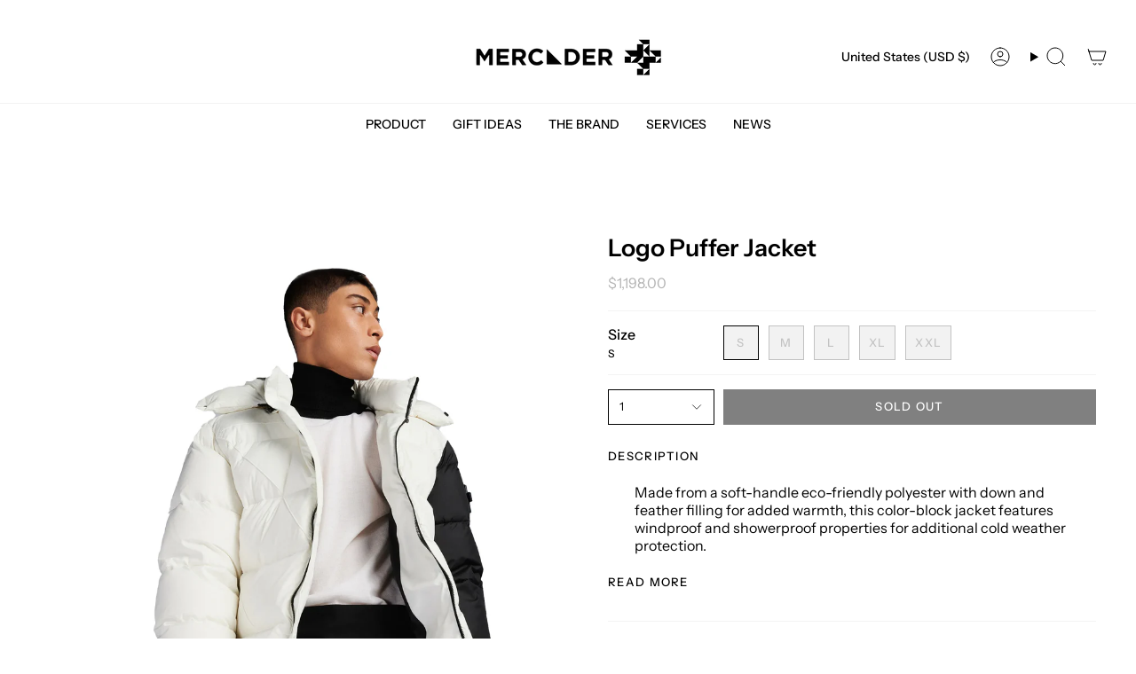

--- FILE ---
content_type: text/html; charset=utf-8
request_url: https://mercader.plus/en-us/products/logo-puffer-jacket?section_id=api-product-grid-item
body_size: 1044
content:
<div id="shopify-section-api-product-grid-item" class="shopify-section">

<div data-api-content>
<div class="grid-item product-item product-item--left product-item--outer-text "
  id="product-item--api-product-grid-item-8075485446384"
  data-product-grid-item
  
    data-grid-item
  
>
  <div class="product-item__image double__image" data-product-image>
    <a class="product-link" href="/en-us/products/logo-puffer-jacket" aria-label="Logo Puffer Jacket" data-product-link="/en-us/products/logo-puffer-jacket"><div class="product-item__bg" data-product-image-default><figure class="image-wrapper image-wrapper--cover lazy-image lazy-image--backfill is-loading" style="--aspect-ratio: 0.6666666666666666;" data-aos="img-in"
  data-aos-delay="||itemAosDelay||"
  data-aos-duration="800"
  data-aos-anchor="#product-item--api-product-grid-item-8075485446384"
  data-aos-easing="ease-out-quart"><img src="//mercader.plus/cdn/shop/files/LinenPatchPocketsJacket4_29e43fdf-26a1-4a6f-90d4-9230792cf903.png?crop=center&amp;height=1797&amp;v=1700852122&amp;width=1198" alt="" width="1198" height="1797" loading="lazy" srcset="//mercader.plus/cdn/shop/files/LinenPatchPocketsJacket4_29e43fdf-26a1-4a6f-90d4-9230792cf903.png?crop=center&amp;height=204&amp;v=1700852122&amp;width=136 136w, //mercader.plus/cdn/shop/files/LinenPatchPocketsJacket4_29e43fdf-26a1-4a6f-90d4-9230792cf903.png?crop=center&amp;height=240&amp;v=1700852122&amp;width=160 160w, //mercader.plus/cdn/shop/files/LinenPatchPocketsJacket4_29e43fdf-26a1-4a6f-90d4-9230792cf903.png?crop=center&amp;height=270&amp;v=1700852122&amp;width=180 180w, //mercader.plus/cdn/shop/files/LinenPatchPocketsJacket4_29e43fdf-26a1-4a6f-90d4-9230792cf903.png?crop=center&amp;height=330&amp;v=1700852122&amp;width=220 220w, //mercader.plus/cdn/shop/files/LinenPatchPocketsJacket4_29e43fdf-26a1-4a6f-90d4-9230792cf903.png?crop=center&amp;height=381&amp;v=1700852122&amp;width=254 254w, //mercader.plus/cdn/shop/files/LinenPatchPocketsJacket4_29e43fdf-26a1-4a6f-90d4-9230792cf903.png?crop=center&amp;height=426&amp;v=1700852122&amp;width=284 284w, //mercader.plus/cdn/shop/files/LinenPatchPocketsJacket4_29e43fdf-26a1-4a6f-90d4-9230792cf903.png?crop=center&amp;height=438&amp;v=1700852122&amp;width=292 292w, //mercader.plus/cdn/shop/files/LinenPatchPocketsJacket4_29e43fdf-26a1-4a6f-90d4-9230792cf903.png?crop=center&amp;height=480&amp;v=1700852122&amp;width=320 320w, //mercader.plus/cdn/shop/files/LinenPatchPocketsJacket4_29e43fdf-26a1-4a6f-90d4-9230792cf903.png?crop=center&amp;height=720&amp;v=1700852122&amp;width=480 480w, //mercader.plus/cdn/shop/files/LinenPatchPocketsJacket4_29e43fdf-26a1-4a6f-90d4-9230792cf903.png?crop=center&amp;height=792&amp;v=1700852122&amp;width=528 528w, //mercader.plus/cdn/shop/files/LinenPatchPocketsJacket4_29e43fdf-26a1-4a6f-90d4-9230792cf903.png?crop=center&amp;height=960&amp;v=1700852122&amp;width=640 640w, //mercader.plus/cdn/shop/files/LinenPatchPocketsJacket4_29e43fdf-26a1-4a6f-90d4-9230792cf903.png?crop=center&amp;height=1080&amp;v=1700852122&amp;width=720 720w, //mercader.plus/cdn/shop/files/LinenPatchPocketsJacket4_29e43fdf-26a1-4a6f-90d4-9230792cf903.png?crop=center&amp;height=1440&amp;v=1700852122&amp;width=960 960w, //mercader.plus/cdn/shop/files/LinenPatchPocketsJacket4_29e43fdf-26a1-4a6f-90d4-9230792cf903.png?crop=center&amp;height=1620&amp;v=1700852122&amp;width=1080 1080w, //mercader.plus/cdn/shop/files/LinenPatchPocketsJacket4_29e43fdf-26a1-4a6f-90d4-9230792cf903.png?v=1700852122&amp;width=1198 1198w" sizes="(min-width: 1400px) calc(100vw / 4), (min-width: 750px) calc(100vw / 2), (min-width: 480px) calc(100vw / 2), calc(100vw / 1)" class=" fit-cover is-loading ">
</figure>
&nbsp;</div><deferred-image class="product-item__bg__under hidden"><figure class="image-wrapper image-wrapper--cover lazy-image lazy-image--backfill is-loading" style="--aspect-ratio: 0.6666666666666666;"><img src="//mercader.plus/cdn/shop/files/LinenPatchPocketsJacket1_1a6edd21-b5a3-4023-b889-8fb09b696964.png?crop=center&amp;height=1797&amp;v=1700852121&amp;width=1198" alt="" width="1198" height="1797" loading="lazy" srcset="//mercader.plus/cdn/shop/files/LinenPatchPocketsJacket1_1a6edd21-b5a3-4023-b889-8fb09b696964.png?crop=center&amp;height=204&amp;v=1700852121&amp;width=136 136w, //mercader.plus/cdn/shop/files/LinenPatchPocketsJacket1_1a6edd21-b5a3-4023-b889-8fb09b696964.png?crop=center&amp;height=240&amp;v=1700852121&amp;width=160 160w, //mercader.plus/cdn/shop/files/LinenPatchPocketsJacket1_1a6edd21-b5a3-4023-b889-8fb09b696964.png?crop=center&amp;height=270&amp;v=1700852121&amp;width=180 180w, //mercader.plus/cdn/shop/files/LinenPatchPocketsJacket1_1a6edd21-b5a3-4023-b889-8fb09b696964.png?crop=center&amp;height=330&amp;v=1700852121&amp;width=220 220w, //mercader.plus/cdn/shop/files/LinenPatchPocketsJacket1_1a6edd21-b5a3-4023-b889-8fb09b696964.png?crop=center&amp;height=381&amp;v=1700852121&amp;width=254 254w, //mercader.plus/cdn/shop/files/LinenPatchPocketsJacket1_1a6edd21-b5a3-4023-b889-8fb09b696964.png?crop=center&amp;height=426&amp;v=1700852121&amp;width=284 284w, //mercader.plus/cdn/shop/files/LinenPatchPocketsJacket1_1a6edd21-b5a3-4023-b889-8fb09b696964.png?crop=center&amp;height=438&amp;v=1700852121&amp;width=292 292w, //mercader.plus/cdn/shop/files/LinenPatchPocketsJacket1_1a6edd21-b5a3-4023-b889-8fb09b696964.png?crop=center&amp;height=480&amp;v=1700852121&amp;width=320 320w, //mercader.plus/cdn/shop/files/LinenPatchPocketsJacket1_1a6edd21-b5a3-4023-b889-8fb09b696964.png?crop=center&amp;height=720&amp;v=1700852121&amp;width=480 480w, //mercader.plus/cdn/shop/files/LinenPatchPocketsJacket1_1a6edd21-b5a3-4023-b889-8fb09b696964.png?crop=center&amp;height=792&amp;v=1700852121&amp;width=528 528w, //mercader.plus/cdn/shop/files/LinenPatchPocketsJacket1_1a6edd21-b5a3-4023-b889-8fb09b696964.png?crop=center&amp;height=960&amp;v=1700852121&amp;width=640 640w, //mercader.plus/cdn/shop/files/LinenPatchPocketsJacket1_1a6edd21-b5a3-4023-b889-8fb09b696964.png?crop=center&amp;height=1080&amp;v=1700852121&amp;width=720 720w, //mercader.plus/cdn/shop/files/LinenPatchPocketsJacket1_1a6edd21-b5a3-4023-b889-8fb09b696964.png?crop=center&amp;height=1440&amp;v=1700852121&amp;width=960 960w, //mercader.plus/cdn/shop/files/LinenPatchPocketsJacket1_1a6edd21-b5a3-4023-b889-8fb09b696964.png?crop=center&amp;height=1620&amp;v=1700852121&amp;width=1080 1080w, //mercader.plus/cdn/shop/files/LinenPatchPocketsJacket1_1a6edd21-b5a3-4023-b889-8fb09b696964.png?v=1700852121&amp;width=1198 1198w" sizes="(min-width: 1400px) calc(100vw / 4), (min-width: 750px) calc(100vw / 2), (min-width: 480px) calc(100vw / 2), calc(100vw / 1)" class=" fit-cover is-loading ">
</figure>
</deferred-image></a>

    
  </div>

  <div class="product-information" data-product-information>
    <div class="product-item__info">
      <a class="product-link" href="/en-us/products/logo-puffer-jacket" aria-label="Logo Puffer Jacket" data-product-link="/en-us/products/logo-puffer-jacket"><p class="product-item__title">Logo Puffer Jacket</p>

        <div class="product-item__price__holder"><div class="product-item__price" data-product-price>
            
<span class="price">
  
    <span class="sold-out">Sold Out</span>
  
</span>

          </div>
        </div>
      </a></div>
  </div>
</div></div></div>